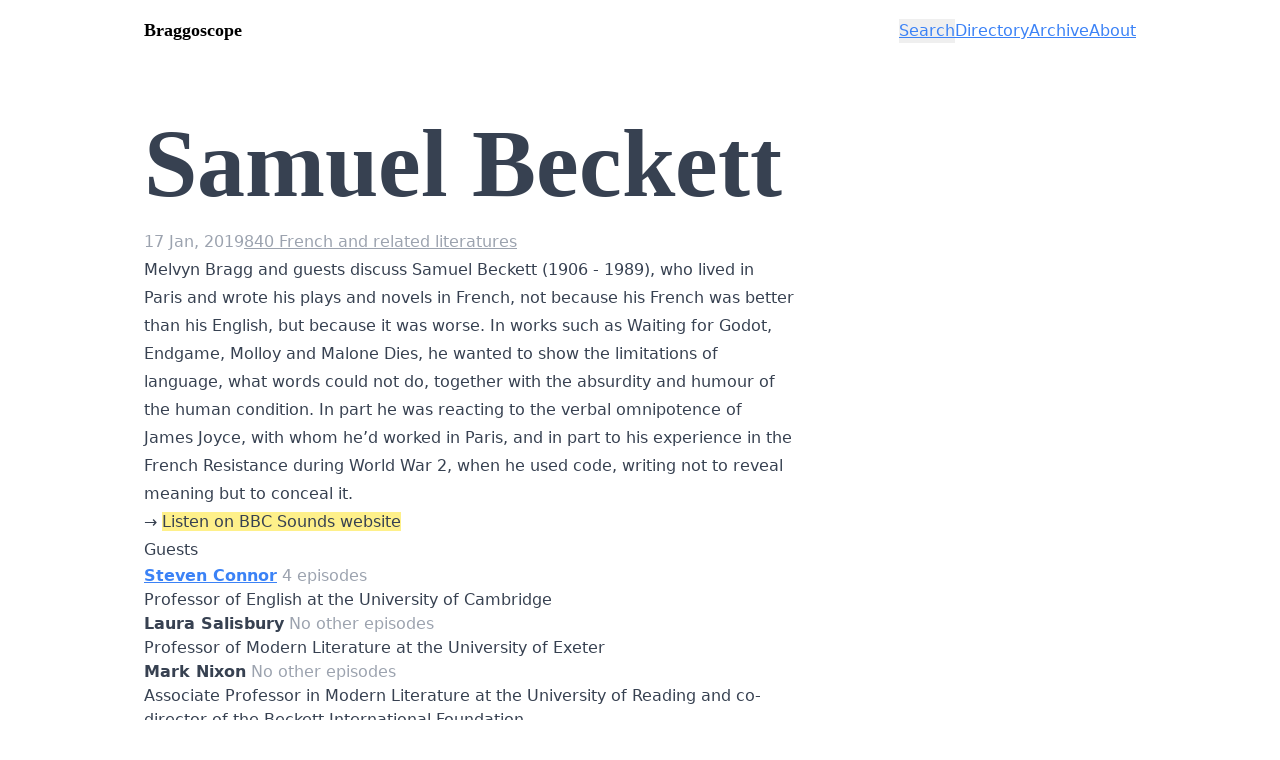

--- FILE ---
content_type: text/html; charset=utf-8
request_url: https://www.braggoscope.com/2019/01/17/samuel-beckett.html
body_size: 6356
content:
<!DOCTYPE html>
<html lang="en"><head>
    <meta charset="utf-8">
    <meta http-equiv="X-UA-Compatible" content="IE=edge">
    <meta name="viewport" content="width=device-width, initial-scale=1"><!-- Begin Jekyll SEO tag v2.8.0 -->
<title>Samuel Beckett | Braggoscope</title>
<meta name="generator" content="Jekyll v4.4.1" />
<meta property="og:title" content="Samuel Beckett" />
<meta property="og:locale" content="en_US" />
<meta name="description" content="Melvyn Bragg and guests discuss Samuel Beckett (1906 - 1989), who lived in Paris and wrote his plays and novels in French, not because his French was better than his English, but because it was worse." />
<meta property="og:description" content="Melvyn Bragg and guests discuss Samuel Beckett (1906 - 1989), who lived in Paris and wrote his plays and novels in French, not because his French was better than his English, but because it was worse." />
<link rel="canonical" href="https://www.braggoscope.com/2019/01/17/samuel-beckett.html" />
<meta property="og:url" content="https://www.braggoscope.com/2019/01/17/samuel-beckett.html" />
<meta property="og:site_name" content="Braggoscope" />
<meta property="og:type" content="article" />
<meta property="article:published_time" content="2019-01-17T00:00:00+00:00" />
<meta name="twitter:card" content="summary" />
<meta property="twitter:title" content="Samuel Beckett" />
<script type="application/ld+json">
{"@context":"https://schema.org","@type":"BlogPosting","dateModified":"2019-01-17T00:00:00+00:00","datePublished":"2019-01-17T00:00:00+00:00","description":"Melvyn Bragg and guests discuss Samuel Beckett (1906 - 1989), who lived in Paris and wrote his plays and novels in French, not because his French was better than his English, but because it was worse.","headline":"Samuel Beckett","mainEntityOfPage":{"@type":"WebPage","@id":"https://www.braggoscope.com/2019/01/17/samuel-beckett.html"},"url":"https://www.braggoscope.com/2019/01/17/samuel-beckett.html"}</script>
<!-- End Jekyll SEO tag -->
<link rel="stylesheet" href="/assets/style.css"><link type="application/atom+xml" rel="alternate" href="https://www.braggoscope.com/feed.xml" title="Braggoscope" /><!-- Fathom - beautiful, simple website analytics -->
<script src="https://cdn.usefathom.com/script.js" data-site="AEZCGJTW" defer></script>
<!-- / Fathom --></head><body class="bg-white dark:bg-gray-900 text-black dark:text-white flex flex-col min-h-dvh transition-colors"><header class="pt-4 pb-2">

    <div class="flex flex-wrap justify-between items-baseline px-4 mx-auto max-w-screen-lg"><a class="font-bold font-serif text-lg" rel="author" href="/">Braggoscope</a><nav class="site-nav flex justify-start gap-x-2">
            <button class="text-blue-500 underline" data-show-search style="display: none;">Search</button>

<div id="overlay" class="fixed top-0 left-0 right-0 bottom-0 z-10 overscroll-contain bg-black/50 flex flex-col items-center justify-center font-sans text-black" style="display: none; backdrop-filter: blur(3px); -webkit-backdrop-filter: blur(3px);">
  <div class="absolute top-0 bottom-0 left-0 right-0" data-dismiss-search></div>

  <!-- Search input: Form is displayed by default -->
  <div id="search-input" class="relative flex flex-col justify-start items-center gap-6 w-full max-w-md p-4" style="max-height: 100dvh;">
    <form class="w-full flex flex-wrap sm:flex-no-wrap justify-stretch items-center gap-1">
      <input
        class="w-full sm:w-auto sm:grow border border-gray-400 rounded-sm px-3 py-3 text-xl bg-white text-black disabled:text-gray-400"
        type="text"
        name="query"
        placeholder="e.g. greek myths"
      />
      <button class="relative w-full sm:grow-0 sm:w-fit bg-white border border-blue-500 hover:bg-blue-100 px-6 py-3 text-xl text-blue-500 rounded disabled:text-gray-400 disabled:border-gray-400 disabled:hover:bg-white disabled:cursor-wait" type="submit">
        Search
      </button>
    </form>
    <div class="w-full justify-center">
      <button class="mx-auto flex justify-center items-center text-white/90 gap-1">
        <span>&times;</span>
        <span class="underline" data-dismiss-search>Close</span>
      </button>
    </div>
  </div>

  <!-- Search results: Hidden by default -->
  <div id="search-results" class="relative flex flex-col justify-start items-center gap-6 w-full max-w-md p-4" style="max-height: 100dvh;">
    <div class="flex flex-col justify-start items-start gap-6 w-full rounded-sm bg-white dark:bg-gray-900 text-black dark:text-white p-4 overflow-y-scroll">
      <div class="w-full flex justify-between">
        <button
          class="underline"
          data-show-search
        >
          &larr; Search again
        </button>
        <button class="flex justify-center items-center gap-1 underline" data-dismiss-search>
          Close
        </button>
      </div>
      <div class="flex w-full justify-stretch items-center gap-2 text-2xl">
        <div class="grow-0 font-semibold">Episodes:</div>
        <div class="search-query grow-1 truncate"></div>
      </div>
      <ul id="search-results-list" class="flex flex-col justify-start items-start gap-2">
      </ul>
    </div>    
  </div>
</div>

<!-- Used to construct the list of results -->
<template id="search-results-item-template">
  <li class="leading-normal">
    <a class="episode-link text-blue-500 font-bold underline"></a>
    <span class="episode-score text-gray-400 text-xs"></span>
    <br />
    <span class="episode-published text-gray-400"></span>
  </li>
</template>
<a class="text-blue-500 underline" href="/directory">Directory</a><a class="text-blue-500 underline" href="/archive.html">Archive</a><a class="text-blue-500 underline" href="/about">About</a></nav></div>
  </header><main class="pt-8 pb-16 lg:pt-16 lg:pb-24">
      <div class="px-4 mx-auto max-w-screen-lg">
        <div class="prose dark:prose-invert">

<h1 class="text-3xl sm:text-5xl md:text-8xl font-bold mb-2 md:mb-4 font-serif">Samuel Beckett</h1>

<p>
   <div class="flex flex-wrap gap-x-2">
    <span class="text-gray-400">17 Jan, 2019</span>
    



<a href="/directory#840" class="text-gray-400 font-normal underline">840 French and related literatures</a>

</div>
 
</p>

<p>Melvyn Bragg and guests discuss Samuel Beckett (1906 - 1989), who lived in Paris and wrote his plays and novels in French, not because his French was better than his English, but because it was worse. In works such as Waiting for Godot, Endgame, Molloy and Malone Dies, he wanted to show the limitations of language, what words could not do, together with the absurdity and humour of the human condition. In part he was reacting to the verbal omnipotence of James Joyce, with whom he’d worked in Paris, and in part to his experience in the French Resistance during World War 2, when he used code, writing not to reveal meaning but to conceal it.</p>


<p>
    &rarr; <a href="https://www.bbc.co.uk/sounds/play/m00021q7" class="bg-yellow-200 dark:bg-yellow-200/30">Listen on BBC Sounds website</a>
</p>


<h2>Guests</h2>

<ul>
<li class="leading-normal"><a href="/guests/steven-connor.html" class="text-blue-500 underline font-bold">Steven Connor</a>
    <span class="text-gray-400">4 episodes</span>

    <br>
    Professor of English at the University of Cambridge
</li>
<li class="leading-normal">
    <span class="font-bold">Laura Salisbury</span> <span class="text-gray-400">No other episodes</span>

    <br>
    Professor of Modern Literature at the University of Exeter
</li>
<li class="leading-normal">
    <span class="font-bold">Mark Nixon</span> <span class="text-gray-400">No other episodes</span>

    <br>
    Associate Professor in Modern Literature at the University of Reading and co-director of the Beckett International Foundation
</li>
</ul>



<h2>Reading list</h2>

<ul>

<li class="leading-normal">
    <i>Samuel Beckett, Texts for Nothing and other Shorter Prose, 1950-1976</i>
    <br>
    Faber & Faber, 2010
    
    
</li>
<li class="leading-normal">
    <i>Samuel Beckett, Murphy</i>
    <br>
    first published 1938; Faber & Faber, 2009
    
    
</li>
<li class="leading-normal">
    <i>The Letters of Samuel Beckett, Volume 2. 1941-1956</i>
    <br>
    George Craig, Martha Dow Fehsenfeld, Dan Gunn and Lois More Overbeck (eds.)
    
    (Cambridge University Press, 
    2011)
    
    
</li>
<li class="leading-normal">
    <i>The Letters of Samuel Beckett, Volume 3. 1957-1965</i>
    <br>
    George Craig, Martha Dow Fehsenfeld, Dan Gunn and Lois More Overbeck (eds.)
    
    (Cambridge University Press, 
    2014)
    
    
</li>
<li class="leading-normal">
    <i>The Letters of Samuel Beckett, Volume 4. 1966-1989</i>
    <br>
    George Craig, Martha Dow Fehsenfeld, Dan Gunn and Lois More Overbeck (eds.)
    
    (Cambridge University Press, 
    2016)
    
    
</li>
<li class="leading-normal">
    <i>The Letters of Samuel Beckett, Volume 1. 1929-1940</i>
    <br>
    Martha Dow Fehsenfeld and Lois More Overbeck (eds.)
    
    (Cambridge University Press, 
    2009)
    
    
</li>
<li class="leading-normal">
    <i>Andrew Gibson, Samuel Beckett</i>
    <br>
    Reaktion Books, 2010
    
    
</li>
<li class="leading-normal">
    <i>S. E. Gontarski, A Companion to Samuel Beckett</i>
    <br>
    Blackwell, 2010
    
    
</li>
<li class="leading-normal">
    <i>Hugh Kenner, A Reader's Guide to Samuel Beckett</i>
    <br>
    Syracuse University Press, 1996
    
    
</li>
<li class="leading-normal">
    <i>James Knowlson, Damned to Fame: The Life of Samuel Beckett</i>
    <br>
    Bloomsbury, 1997
    
    
</li>
<li class="leading-normal">
    <i>James Knowlson and John Haynes, Images of Beckett</i>
    <br>
    Cambridge University Press, 2003
    
    
</li>
<li class="leading-normal">
    <i>Christopher Ricks, Beckett's Dying Words</i>
    <br>
    Clarendon, 1990
    
    
</li>
<li class="leading-normal">
    <i>Laura Salisbury, Samuel Beckett: Laughing Matters, Comic Timing</i>
    <br>
    Edinburgh University Press, 2015
    
    
</li>
<li class="leading-normal">
    <i>Dirk Van Hulle and Mark Nixon, Samuel Beckett's Library</i>
    <br>
    Cambridge University Press, 2013
    
    
</li>
</ul>



<h2>Related episodes</h2>

<ul class="leading-normal">

<li>
    <a href="/2025/04/24/moliere.html" class="text-blue-500 underline font-bold">Molière</a>
    <br>
    <div class="flex flex-wrap gap-x-2">
    <span class="text-gray-400">24 Apr, 2025</span>
    



<a href="/directory#840" class="text-gray-400 font-normal underline">840 French and related literatures</a>

</div>

</li>
<li>
    <a href="/2024/04/25/bertolt-brecht.html" class="text-blue-500 underline font-bold">Bertolt Brecht</a>
    <br>
    <div class="flex flex-wrap gap-x-2">
    <span class="text-gray-400">25 Apr, 2024</span>
    



<a href="/directory#830" class="text-gray-400 font-normal underline">830 German and related literatures</a>

</div>

</li>
<li>
    <a href="/2004/10/07/sartre.html" class="text-blue-500 underline font-bold">Sartre</a>
    <br>
    <div class="flex flex-wrap gap-x-2">
    <span class="text-gray-400"> 7 Oct, 2004</span>
    



<a href="/directory#840" class="text-gray-400 font-normal underline">840 French and related literatures</a>

</div>

</li>
<li>
    <a href="/2001/06/28/existentialism.html" class="text-blue-500 underline font-bold">Existentialism</a>
    <br>
    <div class="flex flex-wrap gap-x-2">
    <span class="text-gray-400">28 Jun, 2001</span>
    



<a href="/directory#100" class="text-gray-400 font-normal underline">100 Philosophy</a>

</div>

</li>
<li>
    <a href="/2003/10/09/bohemianism.html" class="text-blue-500 underline font-bold">Bohemianism</a>
    <br>
    <div class="flex flex-wrap gap-x-2">
    <span class="text-gray-400"> 9 Oct, 2003</span>
    



<a href="/directory#700" class="text-gray-400 font-normal underline">700 Arts</a>

</div>

</li>
<li>
    <a href="/2019/05/09/bergson-and-time.html" class="text-blue-500 underline font-bold">Bergson and Time</a>
    <br>
    <div class="flex flex-wrap gap-x-2">
    <span class="text-gray-400"> 9 May, 2019</span>
    



<a href="/directory#110" class="text-gray-400 font-normal underline">110 Metaphysics</a>

</div>

</li>
<li>
    <a href="/2008/01/03/camus.html" class="text-blue-500 underline font-bold">Camus</a>
    <br>
    <div class="flex flex-wrap gap-x-2">
    <span class="text-gray-400"> 3 Jan, 2008</span>
    



<a href="/directory#840" class="text-gray-400 font-normal underline">840 French and related literatures</a>

</div>

</li>
<li>
    <a href="/2019/12/19/auden.html" class="text-blue-500 underline font-bold">Auden</a>
    <br>
    <div class="flex flex-wrap gap-x-2">
    <span class="text-gray-400">19 Dec, 2019</span>
    



<a href="/directory#820" class="text-gray-400 font-normal underline">820 English and Old English literatures</a>

</div>

</li>
<li>
    <a href="/2001/04/26/literary-modernism.html" class="text-blue-500 underline font-bold">Literary Modernism</a>
    <br>
    <div class="flex flex-wrap gap-x-2">
    <span class="text-gray-400">26 Apr, 2001</span>
    



<a href="/directory#820" class="text-gray-400 font-normal underline">820 English and Old English literatures</a>

</div>

</li>
<li>
    <a href="/2022/02/10/walter-benjamin.html" class="text-blue-500 underline font-bold">Walter Benjamin</a>
    <br>
    <div class="flex flex-wrap gap-x-2">
    <span class="text-gray-400">10 Feb, 2022</span>
    



<a href="/directory#190" class="text-gray-400 font-normal underline">190 Modern Western Philosophy</a>

</div>

</li>
</ul>

<span class="italic">Experimental.</span> For more related episodes, visit the <a href="/explore#m00021q7" class="text-blue-500">visual explorer</a>.

<hr class="section-break">


<p>Programme ID: <code class="language-plaintext highlighter-rouge">m00021q7</code></p>

<p>Episode page: <a href="https://www.bbc.co.uk/programmes/m00021q7">bbc.co.uk/programmes/m00021q7</a></p>

<p>Auto-category: 842 (French drama)</p>

<details>
<summary>Hello<span class="show-when-open text-gray-400"> (First sentence from this episode)</span></summary>
<q>Hello, Samuel Beckett, 1906 to 1989, lived in Paris and wrote his plays and novels in French.</q>
</details>


</div>
      </div>
    </main><footer class="mt-auto pt-6 pb-4 h-card">
    <data class="u-url" href="/"></data>
  
    <div class="flex flex-col gap-y-4 px-4 mx-auto max-w-screen-lg">
  
      <div class="w-full flex flex-row justify-between">
        <p>
          <a href="https://www.braggoscope.com/feed.xml" class="underline">
            RSS feed
          </a>
        </p>
        <p>
          Dark mode? <span class="font-semibold" data-dark-mode-current>Loading...</span> <a href="#" class="underline" data-dark-mode-cycle>Change</a>
        </p>
      </div>

      <div>
        <p class="italic">
          Explore the In Our Time Archive. Not affiliated with the BBC. By Matt Webb.
          <br class="hidden sm:block" />
          <span class="text-gray-400">Want to chat about using AI and data in your product? <a href="https://interconnected.org/" class="text-gray-400 underline">Get in touch.</a></span>
        </p>
      </div>
  
    </div>
  
  </footer>
<script>
  document.addEventListener("DOMContentLoaded", () => {
    const showSearchElements = document.querySelectorAll("[data-show-search]");
    const dismissSearchElements = document.querySelectorAll(
      "[data-dismiss-search]"
    );
    const overlay = document.getElementById("overlay");
    const searchInput = document.getElementById("search-input");

    if (!searchInput) { return; }

    const searchResults = document.getElementById("search-results");
    const searchResultsList = document.getElementById("search-results-list");
    const searchForm = searchInput.getElementsByTagName("form")[0];

    // Show the overlay, and reset search
    const showOverlay = () => {
      // Ensure any search results are removed, and the search form is visible
      searchResults.style.display = "none";
      searchResultsList.innerHTML = "";
      searchInput.style.display = "flex";
      searchInput.querySelector("input").value = "";
      setFormAppearance(false);

      // Show the overlay itself
      overlay.style.display = "flex";
      document.body.style.overflow = "hidden"; // Disable scroll
    };

    const dismissOverlay = () => {
      overlay.style.display = "none";
      document.body.style.overflow = "auto"; // Enable scroll
    };

    // Attach click event to all elements with data-show-search attribute
    showSearchElements.forEach((element) => {
      element.addEventListener("click", showOverlay);
      // Search button is hidden by default. This is so that it is
      // hidden unless this script loads
      element.style.display = "inline";
    });

    // Attach click event to all elements with data-dismiss-search attribute
    dismissSearchElements.forEach((element) => {
      element.addEventListener("click", dismissOverlay);
    });

    // Change the appearance of the form when it is searching
    const setFormAppearance = (isSearching) => {
      const input = searchForm.querySelector("input");
      const button = searchForm.querySelector("button");

      if (isSearching) {
        input.disabled = true;
        button.disabled = true;
      } else {
        input.disabled = false;
        button.disabled = false;
      }
    };

    const formatScore = (score) => {
      // score is like 0.0123, 0.79243, 0.12134, up to 1.0
      // it should look like 1.2%, 79.2%, 12.1%
      return Math.round(score * 1000) / 10 + "%";
    };

    const formatDate = (dateString) => {
      // date is an iso string like "2023-06-29"
      // it should be like "29 Jun, 2023"
      const date = new Date(dateString);
      const options = { year: 'numeric', month: 'short', day: 'numeric' };
      const formatted = date.toLocaleDateString('en-GB', options);
      // replace the final space ONLY with a comma
      return formatted.replace(/ ([^ ]*)$/, ', $1');
    }

    searchForm.addEventListener("submit", async (event) => {
      event.preventDefault(); // Prevent default form submission

      const formData = new FormData(searchForm);
      const searchQuery = formData.get("query");

      setFormAppearance(true);

      try {
        const response = await fetch(
          "https://braggoscope-search-worker.genmon.workers.dev/search",
          {
            method: "POST",
            headers: {
              "Content-Type": "application/json",
            },
            body: JSON.stringify({ query: searchQuery }),
          }
        );

        if (!response.ok) {
          throw new Error(`HTTP error! status: ${response.status}`);
        }

        const data = await response.json();
        //console.log(data); // Handle the JSON response here

        // Show max 10 results
        data.episodes = data.episodes.slice(0, 10);

        // Construct the results set
        searchResults.querySelector(".search-query").textContent = searchQuery;
        data.episodes.forEach((result) => {
          const resultItem = document.getElementById("search-results-item-template").content.cloneNode(true);
          resultItem.querySelector(".episode-link").textContent = result.title;
          resultItem.querySelector(".episode-link").href = result.permalink;
          resultItem.querySelector(".episode-score").textContent = "(score: " + formatScore(result.score) + ")";
          resultItem.querySelector(".episode-published").textContent = formatDate(result.published);
          searchResultsList.appendChild(resultItem);
        });

        // Add the results to the overlay, and hide the form
        searchResults.style.display = "flex";
        searchInput.style.display = "none";
      } catch (error) {
        console.error("Error:", error);
      }
    });
  });
</script>

<script>
// Implementing the dark mode toggle
// The toggle has three states: "always light", "always dark", and "auto"
// This should be stored in localStorage so that it persists across page loads
// If the user has no preference set, the default is "auto"
// There are several functions:
// - setDarkModePreference: sets the preference in localStorage
// - getDarkModePreference: gets the preference from localStorage
// - applyDarkModePreference: applies the preference to the page
// - cycleDarkModePreference: changes the preference when the user clicks the cycle link, cycling from "always light" to "always dark" to "auto" and round again
// The preference is stored in localStorage as "darkModePreference"
// On the page, the element that cycles the preference should have the attribute data-dark-mode-cycle
// The element that displays the current preference should have the attribute data-dark-mode-current

const DEFAULT_DARK_MODE_PREFERENCE = "auto";

// Function to set the dark mode preference in localStorage
const setDarkModePreference = (preference) => {
  if (preference === DEFAULT_DARK_MODE_PREFERENCE) {
    localStorage.removeItem("darkModePreference");
  } else {
    localStorage.setItem("darkModePreference", preference);
  }
};

// Function to get the dark mode preference from localStorage
const getDarkModePreference = () => {
  return localStorage.getItem("darkModePreference") || DEFAULT_DARK_MODE_PREFERENCE;
};

// Function to apply the dark mode preference to the page
const applyDarkModePreference = () => {
  const preference = getDarkModePreference();
  if (preference === "light") {
    // Apply light mode styles
    document.documentElement.classList.remove("dark");
  } else if (preference === "dark") {
    // Apply dark mode styles
    document.documentElement.classList.add("dark");
  } else if (preference === "auto") {
    // Apply dark mode styles based on user's system preference
    const prefersDarkMode = window.matchMedia("(prefers-color-scheme: dark)").matches;
    if (prefersDarkMode) {
      document.documentElement.classList.add("dark");
    } else {
      document.documentElement.classList.remove("dark");
    }
  }
};

// Function to cycle the dark mode preference
const cycleDarkModePreference = () => {
  const preference = getDarkModePreference();
  let newPreference;
  if (preference === "light") {
    newPreference = "dark";
  } else if (preference === "dark") {
    newPreference = "auto";
  } else if (preference === "auto") {
    newPreference = "light";
  }
  setDarkModePreference(newPreference);
  applyDarkModePreference();
  displayDarkModePreference();
};

// Event listener for cycling the dark mode preference
const darkModeCycleElement = document.querySelector("[data-dark-mode-cycle]");
darkModeCycleElement.addEventListener("click", (event) => {
  event.preventDefault(); // Prevent default link behavior
  cycleDarkModePreference();
});

// Function to display the current dark mode preference
const displayDarkModePreference = () => {
  const currentPreferenceElement = document.querySelector("[data-dark-mode-current]");
  const preference = getDarkModePreference();
  // Display the preference as "Always light", "Always dark", or "Auto"
  if (preference === "light") {
    currentPreferenceElement.textContent = "Always light";
  } else if (preference === "dark") {
    currentPreferenceElement.textContent = "Always dark";
  } else if (preference === "auto") {
    currentPreferenceElement.textContent = "Auto (default)";
  } else {
    // If the preference is not recognized, display "Always light"
    currentPreferenceElement.textContent = "Always light";
  }
};

// Apply the dark mode preference on page load
applyDarkModePreference();

// Display the current dark mode preference on page load
displayDarkModePreference();

// Listen to changes in the user's system preference for dark mode
window.matchMedia("(prefers-color-scheme: dark)").addEventListener("change", (event) => {
  applyDarkModePreference();
});
</script></body>

</html>